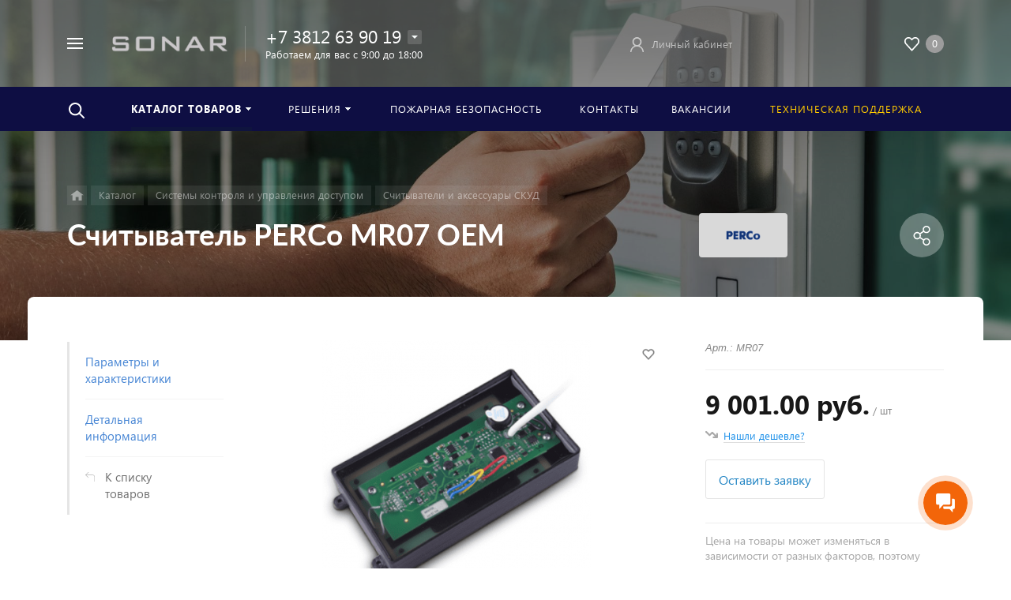

--- FILE ---
content_type: image/svg+xml
request_url: https://sonarvision.ru/bitrix/templates/concept_phoenix_SV/images/search/search_gr.svg
body_size: 5758
content:
<?xml version="1.0" encoding="UTF-8" standalone="no"?>
<!DOCTYPE svg PUBLIC "-//W3C//DTD SVG 1.1//EN" "http://www.w3.org/Graphics/SVG/1.1/DTD/svg11.dtd">
<svg version="1.1" xmlns="http://www.w3.org/2000/svg" xmlns:xlink="http://www.w3.org/1999/xlink" preserveAspectRatio="xMidYMid meet" viewBox="0 0 400 400" width="400" height="400"><defs><path d="M175.71 0.54L181.95 1.14L188.17 1.97L194.36 3.05L200.52 4.36L206.62 5.92L212.68 7.71L218.67 9.74L224.6 12.01L230.46 14.52L236.23 17.27L241.92 20.26L247.5 23.48L252.99 26.95L258.36 30.65L263.62 34.6L268.74 38.78L273.74 43.2L278.59 47.86L282.9 52.34L287.01 56.93L290.91 61.64L294.61 66.47L298.11 71.39L301.4 76.41L304.49 81.52L307.38 86.72L310.06 92L312.54 97.35L314.81 102.77L316.88 108.26L318.75 113.8L320.41 119.39L321.87 125.02L323.12 130.69L324.18 136.4L325.02 142.13L325.67 147.89L326.11 153.66L326.34 159.44L326.38 165.23L326.2 171.01L325.83 176.78L325.25 182.54L324.47 188.28L323.48 194L322.29 199.69L320.9 205.33L319.3 210.94L317.5 216.49L315.5 222L313.29 227.44L310.87 232.81L308.26 238.11L305.44 243.34L302.41 248.48L299.19 253.53L295.76 258.49L292.12 263.34L394.05 365.28L394.63 365.88L395.18 366.5L395.7 367.14L396.19 367.79L396.65 368.46L397.09 369.14L397.49 369.84L397.86 370.54L398.2 371.26L398.51 371.99L398.8 372.73L399.05 373.47L399.27 374.23L399.47 374.99L399.63 375.75L399.76 376.52L399.87 377.3L399.94 378.07L399.99 378.85L400 379.63L399.98 380.41L399.94 381.19L399.86 381.97L399.76 382.75L399.62 383.52L399.46 384.29L399.26 385.05L399.04 385.8L398.78 386.55L398.49 387.29L398.18 388.02L397.83 388.75L397.46 389.46L397.05 390.16L396.62 390.84L396.15 391.52L395.65 392.18L395.13 392.82L394.57 393.45L393.98 394.06L393.38 394.64L392.75 395.19L392.11 395.72L391.45 396.21L390.78 396.67L390.09 397.1L389.39 397.5L388.68 397.87L387.96 398.21L387.22 398.53L386.48 398.81L385.73 399.06L384.97 399.28L384.2 399.47L383.43 399.63L382.65 399.77L381.87 399.87L381.09 399.94L380.31 399.99L379.53 400L378.74 399.98L377.96 399.94L377.18 399.86L376.4 399.76L375.63 399.63L374.86 399.46L374.1 399.27L373.35 399.05L372.6 398.8L371.86 398.52L371.14 398.21L370.42 397.87L369.72 397.51L369.03 397.11L368.35 396.69L367.69 396.23L367.04 395.75L366.41 395.24L365.8 394.7L365.2 394.13L263.27 292.19L258.42 295.83L253.46 299.26L248.41 302.49L243.27 305.51L238.05 308.33L232.74 310.95L227.37 313.36L221.93 315.57L216.43 317.57L210.87 319.37L205.27 320.97L199.62 322.37L193.93 323.56L188.22 324.54L182.48 325.32L176.72 325.9L170.94 326.28L165.16 326.45L159.37 326.42L153.59 326.18L147.82 325.74L142.07 325.1L136.34 324.25L130.63 323.2L124.96 321.94L119.32 320.48L113.73 318.82L108.19 316.95L102.71 314.88L97.29 312.61L91.94 310.13L86.66 307.45L81.46 304.56L76.35 301.47L71.33 298.18L66.4 294.68L61.58 290.98L56.87 287.08L52.27 282.97L47.8 278.66L43.14 273.81L38.72 268.81L34.53 263.68L30.59 258.43L26.89 253.06L23.42 247.57L20.19 241.99L17.21 236.3L14.46 230.53L11.95 224.67L9.68 218.74L7.65 212.75L5.86 206.69L4.3 200.58L2.99 194.43L1.91 188.24L1.08 182.02L0.48 175.78L0.12 169.52L0 163.26L0.12 157L0.48 150.74L1.08 144.5L1.91 138.28L2.99 132.09L4.3 125.94L5.86 119.83L7.65 113.77L9.68 107.78L11.95 101.85L14.46 95.99L17.21 90.22L20.19 84.53L23.42 78.95L26.89 73.46L30.59 68.09L34.53 62.84L38.72 57.71L43.14 52.71L47.8 47.86L52.65 43.2L57.65 38.78L62.77 34.6L68.03 30.65L73.4 26.95L78.88 23.48L84.47 20.26L90.16 17.27L95.93 14.52L101.78 12.01L107.71 9.74L113.71 7.71L119.77 5.92L125.87 4.36L132.02 3.05L138.21 1.97L144.43 1.14L150.67 0.54L156.93 0.18L163.19 0.06L169.46 0.18L175.71 0.54ZM153.8 41.22L149.12 41.67L144.46 42.29L139.82 43.1L135.2 44.09L130.62 45.25L126.08 46.6L121.58 48.12L117.14 49.82L112.75 51.7L108.41 53.77L104.15 56.01L99.96 58.43L95.85 61.03L91.82 63.8L87.88 66.76L84.03 69.9L80.29 73.21L76.65 76.71L73.15 80.35L69.84 84.1L66.7 87.94L63.74 91.88L60.96 95.91L58.36 100.02L55.94 104.22L53.7 108.48L51.64 112.81L49.76 117.2L48.06 121.65L46.53 126.15L45.19 130.69L44.02 135.27L43.04 139.88L42.23 144.52L41.61 149.19L41.16 153.87L40.89 158.56L40.8 163.26L40.89 167.96L41.16 172.65L41.61 177.33L42.23 182L43.04 186.64L44.02 191.25L45.19 195.83L46.53 200.37L48.06 204.87L49.76 209.32L51.64 213.71L53.7 218.04L55.94 222.3L58.36 226.5L60.96 230.61L63.74 234.64L66.7 238.58L69.84 242.42L73.15 246.17L76.65 249.81L80.29 253.31L84.03 256.62L87.88 259.76L91.82 262.72L95.85 265.49L99.96 268.09L104.15 270.51L108.41 272.75L112.75 274.82L117.14 276.7L121.58 278.4L126.08 279.92L130.62 281.27L135.2 282.43L139.82 283.42L144.46 284.23L149.12 284.85L153.8 285.3L158.5 285.57L163.19 285.66L167.89 285.57L172.58 285.3L177.26 284.85L181.93 284.23L186.57 283.42L191.18 282.43L195.77 281.27L200.31 279.92L204.8 278.4L209.25 276.7L213.64 274.82L217.97 272.75L222.24 270.51L226.43 268.09L230.54 265.49L234.57 262.72L238.51 259.76L242.36 256.62L246.1 253.31L249.74 249.81L253.24 246.17L256.55 242.42L259.69 238.58L262.65 234.64L265.42 230.61L268.02 226.5L270.44 222.3L272.68 218.04L274.75 213.71L276.63 209.32L278.33 204.87L279.85 200.37L281.2 195.83L282.36 191.25L283.35 186.64L284.16 182L284.78 177.33L285.23 172.65L285.5 167.96L285.59 163.26L285.5 158.56L285.23 153.87L284.78 149.19L284.16 144.52L283.35 139.88L282.36 135.27L281.2 130.69L279.85 126.15L278.33 121.65L276.63 117.2L274.75 112.81L272.68 108.48L270.44 104.22L268.02 100.02L265.42 95.91L262.65 91.88L259.69 87.94L256.55 84.1L253.24 80.35L249.74 76.71L246.1 73.21L242.36 69.9L238.51 66.76L234.57 63.8L230.54 61.03L226.43 58.43L222.24 56.01L217.97 53.77L213.64 51.7L209.25 49.82L204.8 48.12L200.31 46.6L195.77 45.25L191.18 44.09L186.57 43.1L181.93 42.29L177.26 41.67L172.58 41.22L167.89 40.95L163.19 40.86L158.5 40.95L153.8 41.22Z" id="aCz9RjlQi"></path></defs><g><g><g><use xlink:href="#aCz9RjlQi" opacity="1" fill="#e7e7e7" fill-opacity="1"></use><g><use xlink:href="#aCz9RjlQi" opacity="1" fill-opacity="0" stroke="#000000" stroke-width="0" stroke-opacity="0"></use></g></g></g></g></svg>